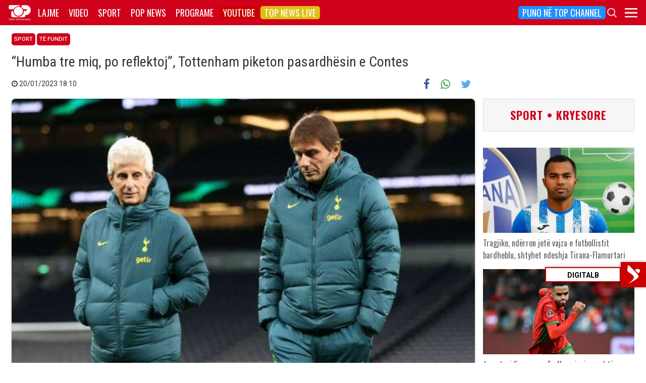

--- FILE ---
content_type: text/html; charset=utf-8
request_url: https://www.google.com/recaptcha/api2/aframe
body_size: 266
content:
<!DOCTYPE HTML><html><head><meta http-equiv="content-type" content="text/html; charset=UTF-8"></head><body><script nonce="GN8HY194PhqV-4ietmoIyw">/** Anti-fraud and anti-abuse applications only. See google.com/recaptcha */ try{var clients={'sodar':'https://pagead2.googlesyndication.com/pagead/sodar?'};window.addEventListener("message",function(a){try{if(a.source===window.parent){var b=JSON.parse(a.data);var c=clients[b['id']];if(c){var d=document.createElement('img');d.src=c+b['params']+'&rc='+(localStorage.getItem("rc::a")?sessionStorage.getItem("rc::b"):"");window.document.body.appendChild(d);sessionStorage.setItem("rc::e",parseInt(sessionStorage.getItem("rc::e")||0)+1);localStorage.setItem("rc::h",'1769257080398');}}}catch(b){}});window.parent.postMessage("_grecaptcha_ready", "*");}catch(b){}</script></body></html>

--- FILE ---
content_type: application/javascript; charset=utf-8
request_url: https://fundingchoicesmessages.google.com/f/AGSKWxWPvWmGC1KAOab2LELTc-T5hNCFT0V5E8VzHM4IvAOT6oHB9CofJJppuxYg7j4cmp06UTq98YEhm7SIKiXB7SupfmDmKSVCe6jMrlz0P5cnbnafO4jwyHwCqCYYTFMbfRBS8WArnFBpvxPen1ZcipUWiwQcdF0g4cidMwsBzP92QrCLdn2M-o8inAsF/_/realmedia_banner__advservices./ads-2./layerads--720x90-
body_size: -1288
content:
window['4fcc93f8-a026-4cb4-91de-9631b00bdd53'] = true;